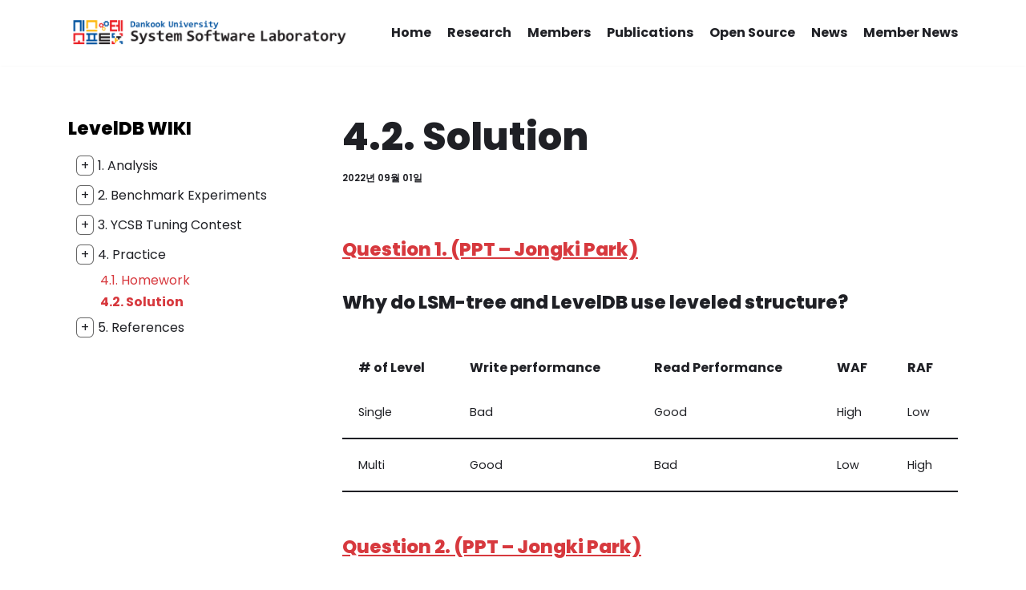

--- FILE ---
content_type: text/html; charset=UTF-8
request_url: https://sslab.dankook.ac.kr/4-2-solution/
body_size: 10233
content:
<!DOCTYPE html>
<html lang="ko-KR">

<head>
	
	<meta charset="UTF-8">
	<meta name="viewport" content="width=device-width, initial-scale=1, minimum-scale=1">
	<link rel="profile" href="http://gmpg.org/xfn/11">
			<link rel="pingback" href="https://sslab.dankook.ac.kr/wordpress/xmlrpc.php">
		<title>4.2. Solution &#8211; System Software Lab.</title>
<meta name='robots' content='max-image-preview:large' />
<link rel='dns-prefetch' href='//ajax.googleapis.com' />
<link rel='dns-prefetch' href='//fonts.googleapis.com' />
<link rel='dns-prefetch' href='//s.w.org' />
<link rel="alternate" type="application/rss+xml" title="System Software Lab. &raquo; 피드" href="https://sslab.dankook.ac.kr/feed/" />
<link rel="alternate" type="application/rss+xml" title="System Software Lab. &raquo; 댓글 피드" href="https://sslab.dankook.ac.kr/comments/feed/" />
<link rel="alternate" type="application/rss+xml" title="System Software Lab. &raquo; 4.2. Solution 댓글 피드" href="https://sslab.dankook.ac.kr/4-2-solution/feed/" />
		<script type="text/javascript">
			window._wpemojiSettings = {"baseUrl":"https:\/\/s.w.org\/images\/core\/emoji\/13.0.1\/72x72\/","ext":".png","svgUrl":"https:\/\/s.w.org\/images\/core\/emoji\/13.0.1\/svg\/","svgExt":".svg","source":{"concatemoji":"https:\/\/sslab.dankook.ac.kr\/wordpress\/wp-includes\/js\/wp-emoji-release.min.js?ver=5.7.2"}};
			!function(e,a,t){var n,r,o,i=a.createElement("canvas"),p=i.getContext&&i.getContext("2d");function s(e,t){var a=String.fromCharCode;p.clearRect(0,0,i.width,i.height),p.fillText(a.apply(this,e),0,0);e=i.toDataURL();return p.clearRect(0,0,i.width,i.height),p.fillText(a.apply(this,t),0,0),e===i.toDataURL()}function c(e){var t=a.createElement("script");t.src=e,t.defer=t.type="text/javascript",a.getElementsByTagName("head")[0].appendChild(t)}for(o=Array("flag","emoji"),t.supports={everything:!0,everythingExceptFlag:!0},r=0;r<o.length;r++)t.supports[o[r]]=function(e){if(!p||!p.fillText)return!1;switch(p.textBaseline="top",p.font="600 32px Arial",e){case"flag":return s([127987,65039,8205,9895,65039],[127987,65039,8203,9895,65039])?!1:!s([55356,56826,55356,56819],[55356,56826,8203,55356,56819])&&!s([55356,57332,56128,56423,56128,56418,56128,56421,56128,56430,56128,56423,56128,56447],[55356,57332,8203,56128,56423,8203,56128,56418,8203,56128,56421,8203,56128,56430,8203,56128,56423,8203,56128,56447]);case"emoji":return!s([55357,56424,8205,55356,57212],[55357,56424,8203,55356,57212])}return!1}(o[r]),t.supports.everything=t.supports.everything&&t.supports[o[r]],"flag"!==o[r]&&(t.supports.everythingExceptFlag=t.supports.everythingExceptFlag&&t.supports[o[r]]);t.supports.everythingExceptFlag=t.supports.everythingExceptFlag&&!t.supports.flag,t.DOMReady=!1,t.readyCallback=function(){t.DOMReady=!0},t.supports.everything||(n=function(){t.readyCallback()},a.addEventListener?(a.addEventListener("DOMContentLoaded",n,!1),e.addEventListener("load",n,!1)):(e.attachEvent("onload",n),a.attachEvent("onreadystatechange",function(){"complete"===a.readyState&&t.readyCallback()})),(n=t.source||{}).concatemoji?c(n.concatemoji):n.wpemoji&&n.twemoji&&(c(n.twemoji),c(n.wpemoji)))}(window,document,window._wpemojiSettings);
		</script>
		<style type="text/css">
img.wp-smiley,
img.emoji {
	display: inline !important;
	border: none !important;
	box-shadow: none !important;
	height: 1em !important;
	width: 1em !important;
	margin: 0 .07em !important;
	vertical-align: -0.1em !important;
	background: none !important;
	padding: 0 !important;
}
</style>
	<link rel='stylesheet' id='wp-block-library-css'  href='https://sslab.dankook.ac.kr/wordpress/wp-includes/css/dist/block-library/style.min.css?ver=5.7.2' type='text/css' media='all' />
<link rel='stylesheet' id='neve-style-css'  href='https://sslab.dankook.ac.kr/wordpress/wp-content/themes/neve/style-main-new.min.css?ver=3.0.10' type='text/css' media='all' />
<style id='neve-style-inline-css' type='text/css'>
.nv-meta-list li.meta:not(:last-child):after { content:"/" }
 :root{ --container: 748px;--postWidth:100%; --primaryBtnBg: var(--nv-primary-accent); --secondaryBtnBg: var(--nv-secondary-accent); --primaryBtnHoverBg: var(--nv-secondary-accent); --secondaryBtnHoverBg: var(--nv-primary-accent); --primaryBtnColor: #ffffff; --secondaryBtnColor: #1f2025; --primaryBtnHoverColor: #1f2025; --secondaryBtnHoverColor: #ffffff;--primaryBtnBorderRadius:0;--secondaryBtnBorderRadius:0;--btnPadding:20px 40px;--primaryBtnPadding:20px 40px;--secondaryBtnPadding:20px 40px; --bodyFontFamily: Poppins; --bodyFontSize: 15px; --bodyLineHeight: 1.6; --bodyLetterSpacing: 0px; --bodyFontWeight: 400; --bodyTextTransform: none; --headingsFontFamily: Poppins; --h1FontSize: 35px; --h1FontWeight: 800; --h1LineHeight: 1.4em; --h1LetterSpacing: 0px; --h1TextTransform: none; --h2FontSize: 25px; --h2FontWeight: 800; --h2LineHeight: 1.7em; --h2LetterSpacing: 0px; --h2TextTransform: none; --h3FontSize: 18px; --h3FontWeight: 800; --h3LineHeight: 2.3; --h3LetterSpacing: 0px; --h3TextTransform: none; --h4FontSize: 12px; --h4FontWeight: 800; --h4LineHeight: 2.3; --h4LetterSpacing: 0px; --h4TextTransform: none; --h5FontSize: 14px; --h5FontWeight: 700; --h5LineHeight: 1.6; --h5LetterSpacing: 0px; --h5TextTransform: none; --h6FontSize: 13px; --h6FontWeight: 700; --h6LineHeight: 1.6; --h6LetterSpacing: 0px; --h6TextTransform: none;--formFieldBorderWidth:2px;--formFieldBorderRadius:3px; --formFieldBgColor: var(--nv-site-bg); --formFieldBorderColor: #dddddd; --formFieldColor: var(--nv-text-color);--formFieldPadding:10px 12px; } .has-neve-button-color-color{ color: var(--nv-primary-accent)!important; } .has-neve-button-color-background-color{ background-color: var(--nv-primary-accent)!important; } .single-post-container .alignfull > [class*="__inner-container"], .single-post-container .alignwide > [class*="__inner-container"]{ max-width:718px } .nv-meta-list{ --avatarSize: 20px; } .single .nv-meta-list{ --avatarSize: 20px; } .blog .nv-meta-list li, .archive .nv-meta-list li{ --fontWeight: 600; --textTransform: uppercase; } .single h1.entry-title{ --fontSize: 32px; } .single .nv-meta-list li{ --fontWeight: 600; } .nv-post-cover{ --height: 400px;--padding:40px 15px; --vAlign: center; } .nv-is-boxed.nv-title-meta-wrap{ --padding:40px 15px; --bgColor: var(--nv-dark-bg); } .nv-overlay{ --opacity: 50; } .nv-is-boxed.nv-comments-wrap{ --padding:20px; } .nv-is-boxed.comment-respond{ --padding:20px; } .header-top{ --rowBColor: var(--nv-light-bg); --color: var(--nv-text-color); --bgColor: #ffffff; } .header-main{ --rowBColor: var(--nv-light-bg); --color: var(--nv-text-color); --bgColor: var(--nv-site-bg); } .header-bottom{ --rowBColor: var(--nv-light-bg); --color: var(--nv-text-color); --bgColor: #ffffff; } .header-menu-sidebar-bg{ --justify: center; --textAlign: center;--flexG: 0; --rowBColor: var(--nv-light-bg); --color: var(--nv-text-color); --bgColor: var(--nv-site-bg); } .header-menu-sidebar{ width: 200px; } .builder-item--logo{ --maxWidth: 160px; --color: var(--nv-text-color);--padding:10px 0;--margin:0; --textAlign: left;--justify: flex-start; } .builder-item--nav-icon,.header-menu-sidebar .close-sidebar-panel .navbar-toggle{ --bgColor: var(--nv-site-bg); --color: var(--nv-text-color);--borderRadius:3px;--borderWidth:1px; } .builder-item--nav-icon{ --padding:8px 10px;--margin:0; } .builder-item--primary-menu{ --color: var(--nv-text-color); --hoverColor: var(--nv-secondary-accent); --activeColor: var(--nv-primary-accent); --spacing: 20px; --height: 25px;--padding:0;--margin:0; --fontSize: 1em; --lineHeight: 1.6em; --letterSpacing: 0px; --fontWeight: 700; --textTransform: none; --iconSize: 1em; } .hfg-is-group.has-primary-menu .inherit-ff{ --inheritedFW: 700; } .footer-top-inner .row{ grid-template-columns:1fr 1fr 1fr; --vAlign: flex-start; } .footer-top{ --rowBColor: var(--nv-light-bg); --color: var(--nv-text-dark-bg); --bgColor: #24292e; } .footer-main-inner .row{ grid-template-columns:1fr 1fr 1fr; --vAlign: flex-start; } .footer-main{ --rowBColor: var(--nv-light-bg); --color: var(--nv-text-color); --bgColor: var(--nv-site-bg); } .footer-bottom-inner .row{ grid-template-columns:1fr; --vAlign: flex-start; } .footer-bottom{ --rowBColor: var(--nv-light-bg); --color: var(--nv-text-color); --bgColor: var(--nv-dark-bg); } .item--inner.builder-item--footer_copyright{ --color: var(--nv-text-dark-bg); } .builder-item--footer_copyright{ --padding:0;--margin:0; --fontSize: 1em; --lineHeight: 1.6; --letterSpacing: 0px; --fontWeight: 500; --textTransform: none; --iconSize: 1em; --textAlign: left;--justify: flex-start; } @media(min-width: 576px){ :root{ --container: 992px;--postWidth:50%;--btnPadding:20px 40px;--primaryBtnPadding:20px 40px;--secondaryBtnPadding:20px 40px; --bodyFontSize: 16px; --bodyLineHeight: 1.6; --bodyLetterSpacing: 0px; --h1FontSize: 40px; --h1LineHeight: 1.6em; --h1LetterSpacing: 0px; --h2FontSize: 30px; --h2LineHeight: 1.6em; --h2LetterSpacing: 0px; --h3FontSize: 20px; --h3LineHeight: 1.6; --h3LetterSpacing: 0px; --h4FontSize: 18px; --h4LineHeight: 1.6; --h4LetterSpacing: 0px; --h5FontSize: 16px; --h5LineHeight: 1.6; --h5LetterSpacing: 0px; --h6FontSize: 13px; --h6LineHeight: 1.6; --h6LetterSpacing: 0px; } .single-post-container .alignfull > [class*="__inner-container"], .single-post-container .alignwide > [class*="__inner-container"]{ max-width:962px } .nv-meta-list{ --avatarSize: 20px; } .single .nv-meta-list{ --avatarSize: 20px; } .nv-post-cover{ --height: 400px;--padding:60px 30px; --vAlign: center; } .nv-is-boxed.nv-title-meta-wrap{ --padding:60px 30px; } .nv-is-boxed.nv-comments-wrap{ --padding:30px; } .nv-is-boxed.comment-respond{ --padding:30px; } .header-menu-sidebar-bg{ --justify: center; --textAlign: center;--flexG: 0; } .header-menu-sidebar{ width: 250px; } .builder-item--logo{ --maxWidth: 250px;--padding:10px 0;--margin:0; --textAlign: left;--justify: flex-start; } .builder-item--nav-icon{ --padding:8px 10px;--margin:0; } .builder-item--primary-menu{ --spacing: 20px; --height: 25px;--padding:0;--margin:0; --fontSize: 1em; --lineHeight: 1.6em; --letterSpacing: 0px; --iconSize: 1em; } .builder-item--footer_copyright{ --padding:0;--margin:0; --fontSize: 1em; --lineHeight: 1.6; --letterSpacing: 0px; --iconSize: 1em; --textAlign: left;--justify: flex-start; } }@media(min-width: 960px){ :root{ --container: 1140px;--postWidth:50%;--btnPadding:20px 40px;--primaryBtnPadding:20px 40px;--secondaryBtnPadding:20px 40px; --btnFs: 15px; --bodyFontSize: 16px; --bodyLineHeight: 1.7; --bodyLetterSpacing: 0px; --h1FontSize: 70px; --h1LineHeight: 1.2em; --h1LetterSpacing: 0px; --h2FontSize: 40px; --h2LineHeight: 1.6em; --h2LetterSpacing: 0px; --h3FontSize: 23px; --h3LineHeight: 1.6; --h3LetterSpacing: 0px; --h4FontSize: 0.8em; --h4LineHeight: 1; --h4LetterSpacing: 0px; --h5FontSize: 16px; --h5LineHeight: 1.6; --h5LetterSpacing: 0px; --h6FontSize: 13px; --h6LineHeight: 1.6; --h6LetterSpacing: 0px; } body:not(.single):not(.archive):not(.blog):not(.search) .neve-main > .container .col, body.post-type-archive-course .neve-main > .container .col, body.post-type-archive-llms_membership .neve-main > .container .col{ max-width: 100%; } body:not(.single):not(.archive):not(.blog):not(.search) .nv-sidebar-wrap, body.post-type-archive-course .nv-sidebar-wrap, body.post-type-archive-llms_membership .nv-sidebar-wrap{ max-width: 0%; } .neve-main > .archive-container .nv-index-posts.col{ max-width: 100%; } .neve-main > .archive-container .nv-sidebar-wrap{ max-width: 0%; } .neve-main > .single-post-container .nv-single-post-wrap.col{ max-width: 70%; } .single-post-container .alignfull > [class*="__inner-container"], .single-post-container .alignwide > [class*="__inner-container"]{ max-width:768px } .container-fluid.single-post-container .alignfull > [class*="__inner-container"], .container-fluid.single-post-container .alignwide > [class*="__inner-container"]{ max-width:calc(70% + 15px) } .neve-main > .single-post-container .nv-sidebar-wrap{ max-width: 30%; } .nv-meta-list{ --avatarSize: 20px; } .single .nv-meta-list{ --avatarSize: 20px; } .blog .blog-entry-title, .archive .blog-entry-title{ --fontSize: 2em; --lineHeight: 1.2em; } .blog .nv-meta-list li, .archive .nv-meta-list li{ --fontSize: 0.8em; } .single h1.entry-title{ --fontSize: 48px; } .single .nv-meta-list li{ --fontSize: 0.8em; } .nv-post-cover{ --height: 400px;--padding:60px 40px; --vAlign: center; } .nv-is-boxed.nv-title-meta-wrap{ --padding:60px 40px; } .nv-is-boxed.nv-comments-wrap{ --padding:40px; } .nv-is-boxed.comment-respond{ --padding:40px; } .header-top{ --height:175px; } .header-main{ --height:80px; } .header-menu-sidebar-bg{ --justify: flex-start; --textAlign: left;--flexG: 1; } .header-menu-sidebar{ width: 350px; } .builder-item--logo{ --maxWidth: 350px;--padding:10px 0;--margin:0; --textAlign: left;--justify: flex-start; } .builder-item--nav-icon{ --padding:10px 15px;--margin:0; } .builder-item--primary-menu{ --spacing: 20px; --height: 25px;--padding:0;--margin:0; --fontSize: 1em; --lineHeight: 1.6em; --letterSpacing: 0px; --iconSize: 1em; } .footer-top{ --height:260px; } .builder-item--footer_copyright{ --padding:0;--margin:0; --fontSize: 1em; --lineHeight: 1.6; --letterSpacing: 0px; --iconSize: 1em; --textAlign: right;--justify: flex-end; } }.nv-content-wrap .elementor a:not(.button):not(.wp-block-file__button){ text-decoration: none; }:root{--nv-primary-accent:#d7393e;--nv-secondary-accent:#ffb546;--nv-site-bg:#ffffff;--nv-light-bg:#ededed;--nv-dark-bg:#14171c;--nv-text-color:#1f2025;--nv-text-dark-bg:#ffffff;--nv-c-1:rgba(255,182,71,0);--nv-c-2:rgba(30,31,36,0);--nv-fallback-ff:Arial, Helvetica, sans-serif;}
:root{--e-global-color-nvprimaryaccent:#d7393e;--e-global-color-nvsecondaryaccent:#ffb546;--e-global-color-nvsitebg:#ffffff;--e-global-color-nvlightbg:#ededed;--e-global-color-nvdarkbg:#14171c;--e-global-color-nvtextcolor:#1f2025;--e-global-color-nvtextdarkbg:#ffffff;--e-global-color-nvc1:rgba(255,182,71,0);--e-global-color-nvc2:rgba(30,31,36,0);}
</style>
<link rel='stylesheet' id='neve-google-font-poppins-css'  href='//fonts.googleapis.com/css?family=Poppins%3A400%2C800%2C700%2C600%2C500&#038;display=swap&#038;ver=3.0.10' type='text/css' media='all' />
<!--n2css--><link rel="https://api.w.org/" href="https://sslab.dankook.ac.kr/wp-json/" /><link rel="alternate" type="application/json" href="https://sslab.dankook.ac.kr/wp-json/wp/v2/posts/1184" /><link rel="EditURI" type="application/rsd+xml" title="RSD" href="https://sslab.dankook.ac.kr/wordpress/xmlrpc.php?rsd" />
<link rel="wlwmanifest" type="application/wlwmanifest+xml" href="https://sslab.dankook.ac.kr/wordpress/wp-includes/wlwmanifest.xml" /> 
<meta name="generator" content="WordPress 5.7.2" />
<link rel="canonical" href="https://sslab.dankook.ac.kr/4-2-solution/" />
<link rel='shortlink' href='https://sslab.dankook.ac.kr/?p=1184' />
<link rel="alternate" type="application/json+oembed" href="https://sslab.dankook.ac.kr/wp-json/oembed/1.0/embed?url=https%3A%2F%2Fsslab.dankook.ac.kr%2F4-2-solution%2F" />
<link rel="alternate" type="text/xml+oembed" href="https://sslab.dankook.ac.kr/wp-json/oembed/1.0/embed?url=https%3A%2F%2Fsslab.dankook.ac.kr%2F4-2-solution%2F&#038;format=xml" />
<!-- Enter your scripts here --><style type="text/css">.recentcomments a{display:inline !important;padding:0 !important;margin:0 !important;}</style><link rel="icon" href="https://sslab.dankook.ac.kr/wordpress/wp-content/uploads/2022/03/cropped-로고_512-32x32.png" sizes="32x32" />
<link rel="icon" href="https://sslab.dankook.ac.kr/wordpress/wp-content/uploads/2022/03/cropped-로고_512-192x192.png" sizes="192x192" />
<link rel="apple-touch-icon" href="https://sslab.dankook.ac.kr/wordpress/wp-content/uploads/2022/03/cropped-로고_512-180x180.png" />
<meta name="msapplication-TileImage" content="https://sslab.dankook.ac.kr/wordpress/wp-content/uploads/2022/03/cropped-로고_512-270x270.png" />
		<style type="text/css" id="wp-custom-css">
			.sm-separator .wp-block-separator{
	margin-top: 16px;
	margin-bottom: 16px;
}

/* THE FORM LABEL */
div.wpforms-container-full .wpforms-form .wpforms-field-label {
	font-size: 12px ;
	margin-top: 16px;
	margin-bottom: 16px;
}
/* THE INPUT & TEXTAREA */
div.wpforms-container-full .wpforms-form .wpforms-field input, div.wpforms-container-full .wpforms-form textarea.wpforms-field-medium {
	background-color: #f7f7f7 ;
	border: 2px solid #e2e2e2 ;
	border-radius: 0px 0px 0px 0px ; 
}
div.wpforms-container-full .wpforms-form .wpforms-field input {
	min-height: 57px;
}
/* THE SUBMIT BUTTON */
div.wpforms-container-full .wpforms-form button[type=submit] {
	padding: 20px 40px 20px 40px;
	background-color: var(--nv-primary-accent);
	border: none;
	border-radius: 0px ;
	color: white ;
	font-size: 12px;
}
div.wpforms-container-full .wpforms-form button[type=submit]:hover{
	background:	var(--nv-primary-accent);
	border: none;
}

/* cdj changes end */
.pum-theme-865 .pum-content + .pum-close, .pum-theme-865 .pum-content + .pum-close { font-size:20px; border-radius:50%; padding:10px; }
.pum-theme-865, .pum-theme-865 { background-color: rgba( 10, 10, 10, 0.60 ); }
.pum-theme-865 .pum-content, .pum-theme-865 .pum-content { padding:10px; }

#leveldb-cats { list-style:none; }
#leveldb-cats ul li { padding-left:40px; }
#leveldb-cats > li ul { display:none; }
label.cat-toggler { cursor:pointer; padding:5px 10px; }
label.cat-toggler:hover { background-color:#999; }
span.collapser{	padding: 0px 5px;	border: 1px solid #666;	margin-right: 5px; border-radius: 25%; }
.list-post.isactive { font-weight:bold; }
.single-post.postid-1294 article .nv-thumb-wrap { display:none !important; }
#post-1502 > div.nv-thumb-wrap { display:none !important; }
#post-1502 .title.entry-title { margin-top:10px; }
/* cdj changes start */		</style>
		
	</head>

<body  class="post-template-default single single-post postid-1184 single-format-standard wp-custom-logo  nv-blog-grid nv-sidebar-left menu_sidebar_slide_right elementor-default elementor-kit-5" id="neve_body"  >
<div class="wrapper">
	
	<header class="header" role="banner" next-page-hide>
		<a class="neve-skip-link show-on-focus" href="#content" >
			콘텐츠로 건너뛰기		</a>
		<div id="header-grid"  class="hfg_header site-header">
	
<nav class="header--row header-main hide-on-mobile hide-on-tablet layout-full-contained nv-navbar header--row"
	data-row-id="main" data-show-on="desktop">

	<div
		class="header--row-inner header-main-inner">
		<div class="container">
			<div
				class="row row--wrapper"
				data-section="hfg_header_layout_main" >
				<div class="hfg-slot left"><div class="builder-item desktop-left"><div class="item--inner builder-item--logo"
		data-section="title_tagline"
		data-item-id="logo">
	<div class="site-logo">
	<a class="brand" href="https://sslab.dankook.ac.kr/" title="System Software Lab."
			aria-label="System Software Lab."><img width="7401" height="970" src="https://sslab.dankook.ac.kr/wordpress/wp-content/uploads/2022/03/cropped-연구실-이름.png" class="skip-lazy" alt="" loading="lazy" srcset="https://sslab.dankook.ac.kr/wordpress/wp-content/uploads/2022/03/cropped-연구실-이름.png 7401w, https://sslab.dankook.ac.kr/wordpress/wp-content/uploads/2022/03/cropped-연구실-이름-300x39.png 300w, https://sslab.dankook.ac.kr/wordpress/wp-content/uploads/2022/03/cropped-연구실-이름-1024x134.png 1024w, https://sslab.dankook.ac.kr/wordpress/wp-content/uploads/2022/03/cropped-연구실-이름-768x101.png 768w, https://sslab.dankook.ac.kr/wordpress/wp-content/uploads/2022/03/cropped-연구실-이름-1536x201.png 1536w, https://sslab.dankook.ac.kr/wordpress/wp-content/uploads/2022/03/cropped-연구실-이름-2048x268.png 2048w" sizes="(max-width: 7401px) 100vw, 7401px" /></a></div>

	</div>

</div></div><div class="hfg-slot right"><div class="builder-item has-nav"><div class="item--inner builder-item--primary-menu has_menu"
		data-section="header_menu_primary"
		data-item-id="primary-menu">
	<div class="nv-nav-wrap">
	<div role="navigation" class="style-border-bottom nav-menu-primary"
			aria-label="주 메뉴">

		<ul id="nv-primary-navigation-main" class="primary-menu-ul nav-ul"><li id="menu-item-882" class="menu-item menu-item-type-post_type menu-item-object-page menu-item-home menu-item-882"><a href="https://sslab.dankook.ac.kr/">Home</a></li>
<li id="menu-item-709" class="menu-item menu-item-type-post_type menu-item-object-page menu-item-709"><a href="https://sslab.dankook.ac.kr/research/">Research</a></li>
<li id="menu-item-710" class="menu-item menu-item-type-post_type menu-item-object-page menu-item-710"><a href="https://sslab.dankook.ac.kr/members/">Members</a></li>
<li id="menu-item-711" class="menu-item menu-item-type-post_type menu-item-object-page menu-item-711"><a href="https://sslab.dankook.ac.kr/publications/">Publications</a></li>
<li id="menu-item-1470" class="menu-item menu-item-type-post_type menu-item-object-page menu-item-1470"><a href="https://sslab.dankook.ac.kr/open-source/">Open Source</a></li>
<li id="menu-item-189" class="menu-item menu-item-type-taxonomy menu-item-object-category menu-item-189"><a href="https://sslab.dankook.ac.kr/category/news/">News</a></li>
<li id="menu-item-1857" class="menu-item menu-item-type-taxonomy menu-item-object-category menu-item-1857"><a href="https://sslab.dankook.ac.kr/category/member-news/">Member News</a></li>
</ul>	</div>
</div>

	</div>

</div></div>							</div>
		</div>
	</div>
</nav>


<nav class="header--row header-main hide-on-desktop layout-full-contained nv-navbar header--row"
	data-row-id="main" data-show-on="mobile">

	<div
		class="header--row-inner header-main-inner">
		<div class="container">
			<div
				class="row row--wrapper"
				data-section="hfg_header_layout_main" >
				<div class="hfg-slot left"><div class="builder-item tablet-left mobile-left"><div class="item--inner builder-item--logo"
		data-section="title_tagline"
		data-item-id="logo">
	<div class="site-logo">
	<a class="brand" href="https://sslab.dankook.ac.kr/" title="System Software Lab."
			aria-label="System Software Lab."><img width="7401" height="970" src="https://sslab.dankook.ac.kr/wordpress/wp-content/uploads/2022/03/cropped-연구실-이름.png" class="skip-lazy" alt="" loading="lazy" srcset="https://sslab.dankook.ac.kr/wordpress/wp-content/uploads/2022/03/cropped-연구실-이름.png 7401w, https://sslab.dankook.ac.kr/wordpress/wp-content/uploads/2022/03/cropped-연구실-이름-300x39.png 300w, https://sslab.dankook.ac.kr/wordpress/wp-content/uploads/2022/03/cropped-연구실-이름-1024x134.png 1024w, https://sslab.dankook.ac.kr/wordpress/wp-content/uploads/2022/03/cropped-연구실-이름-768x101.png 768w, https://sslab.dankook.ac.kr/wordpress/wp-content/uploads/2022/03/cropped-연구실-이름-1536x201.png 1536w, https://sslab.dankook.ac.kr/wordpress/wp-content/uploads/2022/03/cropped-연구실-이름-2048x268.png 2048w" sizes="(max-width: 7401px) 100vw, 7401px" /></a></div>

	</div>

</div></div><div class="hfg-slot right"><div class="builder-item mobile-right tablet-right"><div class="item--inner builder-item--nav-icon"
		data-section="header_menu_icon"
		data-item-id="nav-icon">
	<div class="menu-mobile-toggle item-button navbar-toggle-wrapper">
	<button type="button" class="navbar-toggle"
					aria-label="
			내비게이션 메뉴			">
				<span class="bars">
			<span class="icon-bar"></span>
			<span class="icon-bar"></span>
			<span class="icon-bar"></span>
		</span>
		<span class="screen-reader-text">내비게이션 메뉴</span>
	</button>
</div> <!--.navbar-toggle-wrapper-->


	</div>

</div></div>							</div>
		</div>
	</div>
</nav>

<div id="header-menu-sidebar" class="header-menu-sidebar menu-sidebar-panel slide_right" data-row-id="sidebar">
	<div id="header-menu-sidebar-bg" class="header-menu-sidebar-bg">
		<div class="close-sidebar-panel navbar-toggle-wrapper">
			<button type="button" class="navbar-toggle active" 					aria-label="
					내비게이션 메뉴				">
				<span class="bars">
					<span class="icon-bar"></span>
					<span class="icon-bar"></span>
					<span class="icon-bar"></span>
				</span>
				<span class="screen-reader-text">
				내비게이션 메뉴					</span>
			</button>
		</div>
		<div id="header-menu-sidebar-inner" class="header-menu-sidebar-inner ">
						<div class="builder-item has-nav"><div class="item--inner builder-item--primary-menu has_menu"
		data-section="header_menu_primary"
		data-item-id="primary-menu">
	<div class="nv-nav-wrap">
	<div role="navigation" class="style-border-bottom nav-menu-primary"
			aria-label="주 메뉴">

		<ul id="nv-primary-navigation-sidebar" class="primary-menu-ul nav-ul"><li class="menu-item menu-item-type-post_type menu-item-object-page menu-item-home menu-item-882"><a href="https://sslab.dankook.ac.kr/">Home</a></li>
<li class="menu-item menu-item-type-post_type menu-item-object-page menu-item-709"><a href="https://sslab.dankook.ac.kr/research/">Research</a></li>
<li class="menu-item menu-item-type-post_type menu-item-object-page menu-item-710"><a href="https://sslab.dankook.ac.kr/members/">Members</a></li>
<li class="menu-item menu-item-type-post_type menu-item-object-page menu-item-711"><a href="https://sslab.dankook.ac.kr/publications/">Publications</a></li>
<li class="menu-item menu-item-type-post_type menu-item-object-page menu-item-1470"><a href="https://sslab.dankook.ac.kr/open-source/">Open Source</a></li>
<li class="menu-item menu-item-type-taxonomy menu-item-object-category menu-item-189"><a href="https://sslab.dankook.ac.kr/category/news/">News</a></li>
<li class="menu-item menu-item-type-taxonomy menu-item-object-category menu-item-1857"><a href="https://sslab.dankook.ac.kr/category/member-news/">Member News</a></li>
</ul>	</div>
</div>

	</div>

</div>					</div>
	</div>
</div>
<div class="header-menu-sidebar-overlay"></div>
</div>
	</header>

	

	
	<main id="content" class="neve-main" role="main">

	<div class="container single-post-container">
		<div class="row">
			<div class="nv-sidebar-wrap col-sm-12 nv-left blog-sidebar " >
		<aside id="secondary" role="complementary">
		
			<!-- <h3 id="leveldb2022"></h3> -->
	<ul id="leveldb-cats">
				<li class="list-post list1 " id="post-1047">
				<a href="https://sslab.dankook.ac.kr/leveldb-wiki/"><h3 style="color:#000;margin-bottom:10px;">LevelDB WIKI</h3></a>
			</li>
					<li class="list-cat list1">
		<label class="cat-toggler" data-id-toggle="xlist-25">
			<span id="collapser-xlist-25" class="collapser">+</span>1. Analysis		</label>
		<ul id="xlist-25">
						<li class="list-post list2 " id="post-1069">
					<a href="https://sslab.dankook.ac.kr/1-1-wal/">1.1. WAL</a>
				</li>
								<li class="list-post list2 " id="post-1086">
					<a href="https://sslab.dankook.ac.kr/1-2-manifest/">1.2. Manifest</a>
				</li>
								<li class="list-post list2 " id="post-1071">
					<a href="https://sslab.dankook.ac.kr/1-3-memtable/">1.3. Memtable</a>
				</li>
								<li class="list-post list2 " id="post-1075">
					<a href="https://sslab.dankook.ac.kr/1-4-sstable/">1.4-1. SSTable</a>
				</li>
								<li class="list-post list2 " id="post-1258">
					<a href="https://sslab.dankook.ac.kr/1-4-2-sstable-write/">1.4-2. SSTable Write</a>
				</li>
								<li class="list-post list2 " id="post-1261">
					<a href="https://sslab.dankook.ac.kr/1-4-3-sstable-read/">1.4-3. SSTable Read</a>
				</li>
								<li class="list-post list2 " id="post-1073">
					<a href="https://sslab.dankook.ac.kr/1-5-compaction/">1.5-1.  Compaction</a>
				</li>
								<li class="list-post list2 " id="post-1267">
					<a href="https://sslab.dankook.ac.kr/1-5-2-minor-compaction/">1.5-2. Minor Compaction</a>
				</li>
								<li class="list-post list2 " id="post-1265">
					<a href="https://sslab.dankook.ac.kr/1-5-3-major-compaction/">1.5-3. Major Compaction</a>
				</li>
								<li class="list-post list2 " id="post-1077">
					<a href="https://sslab.dankook.ac.kr/1-6-bloom-filter/">1.6-1. Bloom Filter</a>
				</li>
								<li class="list-post list2 " id="post-1271">
					<a href="https://sslab.dankook.ac.kr/1-6-2-bloom-filter-write/">1.6-2. Bloom Filter Write</a>
				</li>
								<li class="list-post list2 " id="post-1273">
					<a href="https://sslab.dankook.ac.kr/1-6-3-bloom-filter-read/">1.6-3. Bloom Filter Read</a>
				</li>
								<li class="list-post list2 " id="post-1202">
					<a href="https://sslab.dankook.ac.kr/1-7-cache/">1.7. Cache</a>
				</li>
							</ul>
		</li>
				<li class="list-cat list1">
		<label class="cat-toggler" data-id-toggle="xlist-26">
			<span id="collapser-xlist-26" class="collapser">+</span>2. Benchmark Experiments		</label>
		<ul id="xlist-26">
						<li class="list-post list2 " id="post-1179">
					<a href="https://sslab.dankook.ac.kr/2-0-experiment-guide/">2.0. Experiment guide</a>
				</li>
								<li class="list-post list2 " id="post-1088">
					<a href="https://sslab.dankook.ac.kr/2-1-1-wal-1/">2.1-1. WAL-1</a>
				</li>
								<li class="list-post list2 " id="post-1090">
					<a href="https://sslab.dankook.ac.kr/2-1-2-wal-2/">2.1-2. WAL-2</a>
				</li>
								<li class="list-post list2 " id="post-1092">
					<a href="https://sslab.dankook.ac.kr/2-1-3-wal-3/">2.1-3. WAL-3</a>
				</li>
								<li class="list-post list2 " id="post-1094">
					<a href="https://sslab.dankook.ac.kr/2-2-memtable/">2.2. Memtable</a>
				</li>
								<li class="list-post list2 " id="post-1096">
					<a href="https://sslab.dankook.ac.kr/2-3-compaction/">2.3. Compaction</a>
				</li>
								<li class="list-post list2 " id="post-1098">
					<a href="https://sslab.dankook.ac.kr/2-4-sstable/">2.4. SSTable</a>
				</li>
								<li class="list-post list2 " id="post-1100">
					<a href="https://sslab.dankook.ac.kr/2-5-bloom-filter/">2.5. Bloom Filter</a>
				</li>
							</ul>
		</li>
				<li class="list-cat list1">
		<label class="cat-toggler" data-id-toggle="xlist-27">
			<span id="collapser-xlist-27" class="collapser">+</span>3. YCSB Tuning Contest		</label>
		<ul id="xlist-27">
						<li class="list-post list2 " id="post-1104">
					<a href="https://sslab.dankook.ac.kr/4-0-%ed%8a%9c%eb%8b%9d-%eb%8c%80%ed%9a%8c-%ec%86%8c%ea%b0%9c/">3.0. Tuning Contest Guide</a>
				</li>
								<li class="list-post list2 " id="post-1106">
					<a href="https://sslab.dankook.ac.kr/3-1-team-sstable/">3.1. Team SSTable</a>
				</li>
								<li class="list-post list2 " id="post-1108">
					<a href="https://sslab.dankook.ac.kr/3-2-team-bloom-filter/">3.2. Team Bloom Filter</a>
				</li>
								<li class="list-post list2 " id="post-1110">
					<a href="https://sslab.dankook.ac.kr/3-3-team-wal-manifest/">3.3. Team WAL/Manifest</a>
				</li>
								<li class="list-post list2 " id="post-1112">
					<a href="https://sslab.dankook.ac.kr/3-4-team-memtable/">3.4. Team Memtable</a>
				</li>
								<li class="list-post list2 " id="post-1114">
					<a href="https://sslab.dankook.ac.kr/3-5-team-cache/">3.5. Team Cache</a>
				</li>
								<li class="list-post list2 " id="post-1116">
					<a href="https://sslab.dankook.ac.kr/3-6-team-compaction/">3.6. Team Compaction</a>
				</li>
							</ul>
		</li>
				<li class="list-cat list1">
		<label class="cat-toggler" data-id-toggle="xlist-28">
			<span id="collapser-xlist-28" class="collapser">+</span>4. Practice		</label>
		<ul id="xlist-28">
						<li class="list-post list2 " id="post-1128">
					<a href="https://sslab.dankook.ac.kr/4-1-homework/">4.1. Homework</a>
				</li>
								<li class="list-post list2 isactive" id="post-1184">
					<a href="https://sslab.dankook.ac.kr/4-2-solution/">4.2. Solution</a>
				</li>
							</ul>
		</li>
				<li class="list-cat list1">
		<label class="cat-toggler" data-id-toggle="xlist-29">
			<span id="collapser-xlist-29" class="collapser">+</span>5. References		</label>
		<ul id="xlist-29">
						<li class="list-post list2 " id="post-1278">
					<a href="https://sslab.dankook.ac.kr/5-0-references/">5.0. References</a>
				</li>
							</ul>
		</li>
		<div id="shortcode-widget-2" class="widget shortcode_widget">						<div class="textwidget"></div>
			</div>
			</aside>
</div>
			<article id="post-1184"
					class="nv-single-post-wrap col post-1184 post type-post status-publish format-standard hentry category-practice">
				<div class="nv-thumb-wrap"></div><div class="entry-header"><div class="nv-title-meta-wrap  mobile-left tablet-left desktop-left"><h1 class="title entry-title">4.2. Solution</h1><ul class="nv-meta-list"><li class="meta date posted-on"><time class="entry-date published" datetime="2022-09-01T14:08:12+09:00" content="2022-09-01">2022년 09월 01일</time><time class="updated" datetime="2022-09-25T00:16:51+09:00">2022년 09월 25일</time></li></ul></div></div><div class="nv-content-wrap entry-content">
<h3 id="question-1-ppt---jongki-park"><a href="./%5Bhomework%5Dquestion_1%2C2.pdf">Question 1. (PPT &#8211; Jongki Park)</a></h3>



<h3 id="why-do-lsm-tree-and-leveldb-use-leveled-structure">Why do LSM-tree and LevelDB use leveled structure?</h3>



<figure class="wp-block-table"><table><thead><tr><th># of Level</th><th>Write performance</th><th>Read Performance</th><th>WAF</th><th>RAF</th></tr></thead><tbody><tr><td>Single</td><td>Bad</td><td>Good</td><td>High</td><td>Low</td></tr><tr><td>Multi</td><td>Good</td><td>Bad</td><td>Low</td><td>High</td></tr></tbody></table></figure>



<h3 id="question-2-ppt---jongki-park"><a href="./%5Bhomework%5Dquestion_1%2C2.pdf">Question 2. (PPT &#8211; Jongki Park)</a></h3>



<h3 id="in-leveldb-max-size-of-level-i-is-10imb-but-max-size-of-level-0-is-8mb-why">In leveldb, max size of level i is 10^iMB. But max size of level 0 is 8MB. Why?</h3>



<ul><li>We treat level-0 specially by bounding the number of files instead of number of bytes for two reasons:<ul>
<li>(1) With larger write-buffer sizes, it is nice not to do too many level-0 compactions.</li>
<li>(2) The files in level-0 are merged on every read and therefore we wish to avoid too many files when the individual file size is small</li>
</ul>
</li></ul>



<h3 id="practice-1-ppt---suhwan-shin"><a href="./%5Bhomework%5Dpractice_1%2C2.pdf">Practice 1. (PPT &#8211; Suhwan Shin)</a></h3>



<pre class="wp-block-code"><code>&#91;A] $ ./db_bench --benchmarks="fillseq" 
&#91;B] $ ./db_bench --benchmarks="fillrandom"
</code></pre>



<ul><li>Q1. Compare throughput, latency, and stats of two benchmarks and explain why.</li><li>Q2. Calculate SAF (Space Amplification Factor) for each benchmark.</li></ul>



<figure class="wp-block-table"><table><thead><tr><th>Benchmark</th><th>duplicate key range</th><th>Major Compaction</th><th>Throughput</th><th>Latency</th><th>SAF</th></tr></thead><tbody><tr><td>Fillseq</td><td>No</td><td>No</td><td>High</td><td>Low</td><td>1 (0.98)</td></tr><tr><td>Fillrandom</td><td>Yes</td><td>Yes</td><td>Low</td><td>High</td><td>1.275</td></tr></tbody></table></figure>



<ul><li>Q3. In benchmark A, SSTs are not written in L0. Why?<ul>
<li>Trivial Move</li>
</ul>
</li></ul>



<h3 id="practice-2-ppt---suhwan-shin"><a href="./%5Bhomework%5Dpractice_1%2C2.pdf">Practice 2. (PPT &#8211; Suhwan Shin)</a></h3>



<pre class="wp-block-code"><code>&#91;A] $ ./db_bench --benchmarks="fillrandom" --value_size=100 --num=1000000 --compression_ratio=1
&#91;B] $ ./db_bench --benchmarks="fillrandom" --value_size=1000 --num=114173 --compression_ratio=1
</code></pre>



<blockquote class="wp-block-quote"><p>Note 1. key_size = 16B<br>Note 2. same total kv pairs size.<br>Note 3. # of B&#8217;s entries = 114173 = (16+100)/(16+1000) * 1000000 </p></blockquote>



<ul><li>Q. The size of input kv pairs is the same. But One is better in throughput, the other is better in latency. Explain why.</li><li><table>
<thead>
<tr>
<th>Benchmark</th>
<th>DB size</th>
<th># of entries</th>
<th>Size of entry</th>
<th>Throughput (MB/s)</th>
<th>Latency (s/op)</th>
</tr>
</thead>
<tbody><tr>
<td>A</td>
<td>same</td>
<td>1,000,000 (many)</td>
<td>116B (small)</td>
<td>low</td>
<td>low</td>
</tr>
<tr>
<td>B</td>
<td>same</td>
<td>114,173 (few)</td>
<td>1016B (big)</td>
<td>high</td>
<td>high</td>
</tr>
</tbody></table>
</li></ul>



<h3 id="practice-3-ppt---zhu-yongjie"><a href="./%5Bhomework%5Dpractice_3.pdf">Practice 3. (PPT &#8211; Zhu Yongjie)</a></h3>



<pre class="wp-block-code"><code>&#91;Load] $ ./db_bench --benchmarks="fillrandom" --use_existing_db=0

&#91;A] $ ./db_bench --benchmarks="readseq" --use_existing_db=1
&#91;B] $ ./db_bench --benchmarks="readrandom" --use_existing_db=1
&#91;C] $ ./db_bench --benchmarks="seekrandom" --use_existing_db=1
</code></pre>



<ul><li>Q1. Which user key-value interface does each benchmark use? (Put, Get, Iterator, &#8230;)</li><li>Q2. Compare throughput and latency of each benchmark and explain why.</li></ul>



<figure class="wp-block-table"><table><thead><tr><th>Benchmark</th><th>Interface</th><th>Throughput (MB/s)</th><th>Latency (micros/op)</th><th>I/O</th><th>Access Level</th></tr></thead><tbody><tr><td>readseq</td><td>Get()</td><td>high</td><td>low</td><td>sequential</td><td>all</td></tr><tr><td>readrandom</td><td>Iterator-&gt;Next()</td><td>low</td><td>high</td><td>random</td><td>access one by one <br> until find the key</td></tr><tr><td>seekrandom</td><td>Iterator-&gt;Seek()</td><td>lowest</td><td>highest</td><td>random</td><td>all</td></tr></tbody></table></figure>
</div>			</article>
					</div>
	</div>

</main><!--/.neve-main-->

<footer class="site-footer" id="site-footer" next-page-hide>
	<div class="hfg_footer">
		<div class="footer--row footer-bottom layout-fullwidth"
	id="cb-row--footer-bottom"
	data-row-id="bottom" data-show-on="desktop">
	<div
		class="footer--row-inner footer-bottom-inner footer-content-wrap">
		<div class="container">
			<div
				class="hfg-grid nv-footer-content hfg-grid-bottom row--wrapper row "
				data-section="hfg_footer_layout_bottom" >
				<div class="hfg-slot left"><div class="builder-item mobile-left tablet-left desktop-right"><div class="item--inner builder-item--footer_copyright"
		data-section="footer_copyright"
		data-item-id="footer_copyright">
	<div class="component-wrap">
	Copyright &copy; 2024. Dankook University - System Software Laboratory</div>

	</div>

</div></div>							</div>
		</div>
	</div>
</div>

	</div>
</footer>

</div><!--/.wrapper-->
<script type='text/javascript' id='neve-script-js-extra'>
/* <![CDATA[ */
var NeveProperties = {"ajaxurl":"https:\/\/sslab.dankook.ac.kr\/wordpress\/wp-admin\/admin-ajax.php","nonce":"4e429c12fc","isRTL":"","isCustomize":""};
/* ]]> */
</script>
<script type='text/javascript' src='https://sslab.dankook.ac.kr/wordpress/wp-content/themes/neve/assets/js/build/modern/frontend.js?ver=3.0.10' id='neve-script-js' async></script>
<script type='text/javascript' src='https://sslab.dankook.ac.kr/wordpress/wp-includes/js/comment-reply.min.js?ver=5.7.2' id='comment-reply-js'></script>
<script type='text/javascript' src='https://ajax.googleapis.com/ajax/libs/jquery/3.1.1/jquery.min.js' id='jqry-js'></script>
<script type='text/javascript' src='https://sslab.dankook.ac.kr/wordpress/wp-content/themes/neve/assets/js/build/modern/ldbsjs.js' id='ldbsjs-js'></script>
<script type='text/javascript' src='https://sslab.dankook.ac.kr/wordpress/wp-includes/js/wp-embed.min.js?ver=5.7.2' id='wp-embed-js'></script>
</body>

</html>


--- FILE ---
content_type: application/javascript
request_url: https://sslab.dankook.ac.kr/wordpress/wp-content/themes/neve/assets/js/build/modern/ldbsjs.js
body_size: 170
content:
jQuery(document).ready(function(){
	jQuery("#leveldb-cats li ul:has(li.isactive)").css("display","block");
	jQuery("#leveldb2022").click(function(){
	jQuery("#leveldb-cats").slideToggle("slow");
	});
	jQuery("label.cat-toggler").click(function(){
		var x = "#" + jQuery(this).data("id-toggle");
		var y = "#collapser-" + jQuery(this).data("id-toggle");
		var h = jQuery(y).html();
		jQuery(x).slideToggle("slow");
		if(h=="-"){
			jQuery(y).html("+");
		} else {
			jQuery(y).html("-");
		}
	});
});